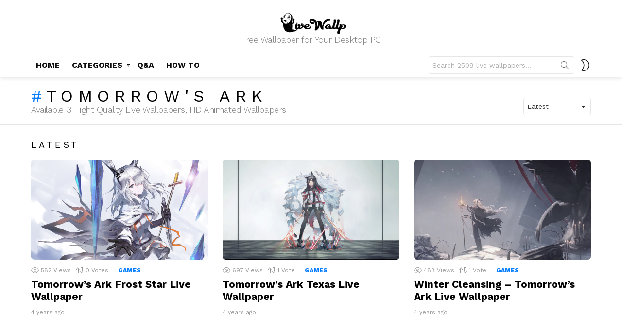

--- FILE ---
content_type: text/html; charset=UTF-8
request_url: https://livewallp.com/tag/tomorrows-ark/
body_size: 13683
content:
<!DOCTYPE html>
<!--[if IE 8]>
<html class="no-js g1-off-outside lt-ie10 lt-ie9" id="ie8" lang="en-US"><![endif]-->
<!--[if IE 9]>
<html class="no-js g1-off-outside lt-ie10" id="ie9" lang="en-US"><![endif]-->
<!--[if !IE]><!-->
<html class="no-js g1-off-outside" lang="en-US"><!--<![endif]-->
<head>

	<meta name="google-site-verification" content="F89HhuU-QttE-ZNaA3WlAuDuB_HqhH56Y1aexJ3I2q0" />
	<meta charset="UTF-8"/>
	<link rel="profile" href="https://gmpg.org/xfn/11" />
	<link rel="pingback" href=""/>
    <script src="https://ajax.googleapis.com/ajax/libs/jquery/2.1.1/jquery.min.js"></script>
	<meta name='robots' content='index, follow, max-image-preview:large, max-snippet:-1, max-video-preview:-1' />
<meta name="dlm-version" content="4.7.76">
<meta name="viewport" content="initial-scale=1.0, minimum-scale=1.0, height=device-height, width=device-width" />

	<!-- This site is optimized with the Yoast SEO plugin v22.5 - https://yoast.com/wordpress/plugins/seo/ -->
	<title>Tomorrow&#039;s Ark Archives - Live Wallpaper</title>
	<link rel="canonical" href="https://livewallp.com/tag/tomorrows-ark/" />
	<meta property="og:locale" content="en_US" />
	<meta property="og:type" content="article" />
	<meta property="og:title" content="Tomorrow&#039;s Ark Archives - Live Wallpaper" />
	<meta property="og:url" content="https://livewallp.com/tag/tomorrows-ark/" />
	<meta property="og:site_name" content="Live Wallpaper" />
	<meta name="twitter:card" content="summary_large_image" />
	<script type="application/ld+json" class="yoast-schema-graph">{"@context":"https://schema.org","@graph":[{"@type":"CollectionPage","@id":"https://livewallp.com/tag/tomorrows-ark/","url":"https://livewallp.com/tag/tomorrows-ark/","name":"Tomorrow&#039;s Ark Archives - Live Wallpaper","isPartOf":{"@id":"https://livewallp.com/#website"},"primaryImageOfPage":{"@id":"https://livewallp.com/tag/tomorrows-ark/#primaryimage"},"image":{"@id":"https://livewallp.com/tag/tomorrows-ark/#primaryimage"},"thumbnailUrl":"https://livewallp.com/wp-content/uploads/2022/05/Tomorrows-Ark-Frost-Star.png","breadcrumb":{"@id":"https://livewallp.com/tag/tomorrows-ark/#breadcrumb"},"inLanguage":"en-US"},{"@type":"ImageObject","inLanguage":"en-US","@id":"https://livewallp.com/tag/tomorrows-ark/#primaryimage","url":"https://livewallp.com/wp-content/uploads/2022/05/Tomorrows-Ark-Frost-Star.png","contentUrl":"https://livewallp.com/wp-content/uploads/2022/05/Tomorrows-Ark-Frost-Star.png","width":1920,"height":1080},{"@type":"BreadcrumbList","@id":"https://livewallp.com/tag/tomorrows-ark/#breadcrumb","itemListElement":[{"@type":"ListItem","position":1,"name":"Home","item":"https://livewallp.com/"},{"@type":"ListItem","position":2,"name":"Tomorrow&#039;s Ark"}]},{"@type":"WebSite","@id":"https://livewallp.com/#website","url":"https://livewallp.com/","name":"Live Wallpaper","description":"Free Wallpaper for Your Desktop PC","publisher":{"@id":"https://livewallp.com/#/schema/person/cd7e41edd9f6b252221afce0b48a50b7"},"potentialAction":[{"@type":"SearchAction","target":{"@type":"EntryPoint","urlTemplate":"https://livewallp.com/?s={search_term_string}"},"query-input":"required name=search_term_string"}],"inLanguage":"en-US"},{"@type":["Person","Organization"],"@id":"https://livewallp.com/#/schema/person/cd7e41edd9f6b252221afce0b48a50b7","name":"LiveWallp","image":{"@type":"ImageObject","inLanguage":"en-US","@id":"https://livewallp.com/#/schema/person/image/","url":"https://livewallp.com/wp-content/uploads/2021/01/logo-nho-web.png","contentUrl":"https://livewallp.com/wp-content/uploads/2021/01/logo-nho-web.png","width":512,"height":512,"caption":"LiveWallp"},"logo":{"@id":"https://livewallp.com/#/schema/person/image/"},"sameAs":["https://livewallp.com","tranminhtri322"]}]}</script>
	<!-- / Yoast SEO plugin. -->


<link rel='dns-prefetch' href='//fonts.googleapis.com' />
<link rel='preconnect' href='https://fonts.gstatic.com' />
<link rel="alternate" type="application/rss+xml" title="Live Wallpaper &raquo; Feed" href="https://livewallp.com/feed/" />
<link rel="alternate" type="application/rss+xml" title="Live Wallpaper &raquo; Comments Feed" href="https://livewallp.com/comments/feed/" />
<link rel="alternate" type="application/rss+xml" title="Live Wallpaper &raquo; Tomorrow&#039;s Ark Tag Feed" href="https://livewallp.com/tag/tomorrows-ark/feed/" />
<script type="text/javascript">
/* <![CDATA[ */
window._wpemojiSettings = {"baseUrl":"https:\/\/s.w.org\/images\/core\/emoji\/14.0.0\/72x72\/","ext":".png","svgUrl":"https:\/\/s.w.org\/images\/core\/emoji\/14.0.0\/svg\/","svgExt":".svg","source":{"concatemoji":"https:\/\/livewallp.com\/wp-includes\/js\/wp-emoji-release.min.js?ver=6.4.7"}};
/*! This file is auto-generated */
!function(i,n){var o,s,e;function c(e){try{var t={supportTests:e,timestamp:(new Date).valueOf()};sessionStorage.setItem(o,JSON.stringify(t))}catch(e){}}function p(e,t,n){e.clearRect(0,0,e.canvas.width,e.canvas.height),e.fillText(t,0,0);var t=new Uint32Array(e.getImageData(0,0,e.canvas.width,e.canvas.height).data),r=(e.clearRect(0,0,e.canvas.width,e.canvas.height),e.fillText(n,0,0),new Uint32Array(e.getImageData(0,0,e.canvas.width,e.canvas.height).data));return t.every(function(e,t){return e===r[t]})}function u(e,t,n){switch(t){case"flag":return n(e,"\ud83c\udff3\ufe0f\u200d\u26a7\ufe0f","\ud83c\udff3\ufe0f\u200b\u26a7\ufe0f")?!1:!n(e,"\ud83c\uddfa\ud83c\uddf3","\ud83c\uddfa\u200b\ud83c\uddf3")&&!n(e,"\ud83c\udff4\udb40\udc67\udb40\udc62\udb40\udc65\udb40\udc6e\udb40\udc67\udb40\udc7f","\ud83c\udff4\u200b\udb40\udc67\u200b\udb40\udc62\u200b\udb40\udc65\u200b\udb40\udc6e\u200b\udb40\udc67\u200b\udb40\udc7f");case"emoji":return!n(e,"\ud83e\udef1\ud83c\udffb\u200d\ud83e\udef2\ud83c\udfff","\ud83e\udef1\ud83c\udffb\u200b\ud83e\udef2\ud83c\udfff")}return!1}function f(e,t,n){var r="undefined"!=typeof WorkerGlobalScope&&self instanceof WorkerGlobalScope?new OffscreenCanvas(300,150):i.createElement("canvas"),a=r.getContext("2d",{willReadFrequently:!0}),o=(a.textBaseline="top",a.font="600 32px Arial",{});return e.forEach(function(e){o[e]=t(a,e,n)}),o}function t(e){var t=i.createElement("script");t.src=e,t.defer=!0,i.head.appendChild(t)}"undefined"!=typeof Promise&&(o="wpEmojiSettingsSupports",s=["flag","emoji"],n.supports={everything:!0,everythingExceptFlag:!0},e=new Promise(function(e){i.addEventListener("DOMContentLoaded",e,{once:!0})}),new Promise(function(t){var n=function(){try{var e=JSON.parse(sessionStorage.getItem(o));if("object"==typeof e&&"number"==typeof e.timestamp&&(new Date).valueOf()<e.timestamp+604800&&"object"==typeof e.supportTests)return e.supportTests}catch(e){}return null}();if(!n){if("undefined"!=typeof Worker&&"undefined"!=typeof OffscreenCanvas&&"undefined"!=typeof URL&&URL.createObjectURL&&"undefined"!=typeof Blob)try{var e="postMessage("+f.toString()+"("+[JSON.stringify(s),u.toString(),p.toString()].join(",")+"));",r=new Blob([e],{type:"text/javascript"}),a=new Worker(URL.createObjectURL(r),{name:"wpTestEmojiSupports"});return void(a.onmessage=function(e){c(n=e.data),a.terminate(),t(n)})}catch(e){}c(n=f(s,u,p))}t(n)}).then(function(e){for(var t in e)n.supports[t]=e[t],n.supports.everything=n.supports.everything&&n.supports[t],"flag"!==t&&(n.supports.everythingExceptFlag=n.supports.everythingExceptFlag&&n.supports[t]);n.supports.everythingExceptFlag=n.supports.everythingExceptFlag&&!n.supports.flag,n.DOMReady=!1,n.readyCallback=function(){n.DOMReady=!0}}).then(function(){return e}).then(function(){var e;n.supports.everything||(n.readyCallback(),(e=n.source||{}).concatemoji?t(e.concatemoji):e.wpemoji&&e.twemoji&&(t(e.twemoji),t(e.wpemoji)))}))}((window,document),window._wpemojiSettings);
/* ]]> */
</script>
<style id='wp-emoji-styles-inline-css' type='text/css'>

	img.wp-smiley, img.emoji {
		display: inline !important;
		border: none !important;
		box-shadow: none !important;
		height: 1em !important;
		width: 1em !important;
		margin: 0 0.07em !important;
		vertical-align: -0.1em !important;
		background: none !important;
		padding: 0 !important;
	}
</style>
<style id='classic-theme-styles-inline-css' type='text/css'>
/*! This file is auto-generated */
.wp-block-button__link{color:#fff;background-color:#32373c;border-radius:9999px;box-shadow:none;text-decoration:none;padding:calc(.667em + 2px) calc(1.333em + 2px);font-size:1.125em}.wp-block-file__button{background:#32373c;color:#fff;text-decoration:none}
</style>
<style id='global-styles-inline-css' type='text/css'>
body{--wp--preset--color--black: #000000;--wp--preset--color--cyan-bluish-gray: #abb8c3;--wp--preset--color--white: #ffffff;--wp--preset--color--pale-pink: #f78da7;--wp--preset--color--vivid-red: #cf2e2e;--wp--preset--color--luminous-vivid-orange: #ff6900;--wp--preset--color--luminous-vivid-amber: #fcb900;--wp--preset--color--light-green-cyan: #7bdcb5;--wp--preset--color--vivid-green-cyan: #00d084;--wp--preset--color--pale-cyan-blue: #8ed1fc;--wp--preset--color--vivid-cyan-blue: #0693e3;--wp--preset--color--vivid-purple: #9b51e0;--wp--preset--gradient--vivid-cyan-blue-to-vivid-purple: linear-gradient(135deg,rgba(6,147,227,1) 0%,rgb(155,81,224) 100%);--wp--preset--gradient--light-green-cyan-to-vivid-green-cyan: linear-gradient(135deg,rgb(122,220,180) 0%,rgb(0,208,130) 100%);--wp--preset--gradient--luminous-vivid-amber-to-luminous-vivid-orange: linear-gradient(135deg,rgba(252,185,0,1) 0%,rgba(255,105,0,1) 100%);--wp--preset--gradient--luminous-vivid-orange-to-vivid-red: linear-gradient(135deg,rgba(255,105,0,1) 0%,rgb(207,46,46) 100%);--wp--preset--gradient--very-light-gray-to-cyan-bluish-gray: linear-gradient(135deg,rgb(238,238,238) 0%,rgb(169,184,195) 100%);--wp--preset--gradient--cool-to-warm-spectrum: linear-gradient(135deg,rgb(74,234,220) 0%,rgb(151,120,209) 20%,rgb(207,42,186) 40%,rgb(238,44,130) 60%,rgb(251,105,98) 80%,rgb(254,248,76) 100%);--wp--preset--gradient--blush-light-purple: linear-gradient(135deg,rgb(255,206,236) 0%,rgb(152,150,240) 100%);--wp--preset--gradient--blush-bordeaux: linear-gradient(135deg,rgb(254,205,165) 0%,rgb(254,45,45) 50%,rgb(107,0,62) 100%);--wp--preset--gradient--luminous-dusk: linear-gradient(135deg,rgb(255,203,112) 0%,rgb(199,81,192) 50%,rgb(65,88,208) 100%);--wp--preset--gradient--pale-ocean: linear-gradient(135deg,rgb(255,245,203) 0%,rgb(182,227,212) 50%,rgb(51,167,181) 100%);--wp--preset--gradient--electric-grass: linear-gradient(135deg,rgb(202,248,128) 0%,rgb(113,206,126) 100%);--wp--preset--gradient--midnight: linear-gradient(135deg,rgb(2,3,129) 0%,rgb(40,116,252) 100%);--wp--preset--font-size--small: 13px;--wp--preset--font-size--medium: 20px;--wp--preset--font-size--large: 36px;--wp--preset--font-size--x-large: 42px;--wp--preset--spacing--20: 0.44rem;--wp--preset--spacing--30: 0.67rem;--wp--preset--spacing--40: 1rem;--wp--preset--spacing--50: 1.5rem;--wp--preset--spacing--60: 2.25rem;--wp--preset--spacing--70: 3.38rem;--wp--preset--spacing--80: 5.06rem;--wp--preset--shadow--natural: 6px 6px 9px rgba(0, 0, 0, 0.2);--wp--preset--shadow--deep: 12px 12px 50px rgba(0, 0, 0, 0.4);--wp--preset--shadow--sharp: 6px 6px 0px rgba(0, 0, 0, 0.2);--wp--preset--shadow--outlined: 6px 6px 0px -3px rgba(255, 255, 255, 1), 6px 6px rgba(0, 0, 0, 1);--wp--preset--shadow--crisp: 6px 6px 0px rgba(0, 0, 0, 1);}:where(.is-layout-flex){gap: 0.5em;}:where(.is-layout-grid){gap: 0.5em;}body .is-layout-flow > .alignleft{float: left;margin-inline-start: 0;margin-inline-end: 2em;}body .is-layout-flow > .alignright{float: right;margin-inline-start: 2em;margin-inline-end: 0;}body .is-layout-flow > .aligncenter{margin-left: auto !important;margin-right: auto !important;}body .is-layout-constrained > .alignleft{float: left;margin-inline-start: 0;margin-inline-end: 2em;}body .is-layout-constrained > .alignright{float: right;margin-inline-start: 2em;margin-inline-end: 0;}body .is-layout-constrained > .aligncenter{margin-left: auto !important;margin-right: auto !important;}body .is-layout-constrained > :where(:not(.alignleft):not(.alignright):not(.alignfull)){max-width: var(--wp--style--global--content-size);margin-left: auto !important;margin-right: auto !important;}body .is-layout-constrained > .alignwide{max-width: var(--wp--style--global--wide-size);}body .is-layout-flex{display: flex;}body .is-layout-flex{flex-wrap: wrap;align-items: center;}body .is-layout-flex > *{margin: 0;}body .is-layout-grid{display: grid;}body .is-layout-grid > *{margin: 0;}:where(.wp-block-columns.is-layout-flex){gap: 2em;}:where(.wp-block-columns.is-layout-grid){gap: 2em;}:where(.wp-block-post-template.is-layout-flex){gap: 1.25em;}:where(.wp-block-post-template.is-layout-grid){gap: 1.25em;}.has-black-color{color: var(--wp--preset--color--black) !important;}.has-cyan-bluish-gray-color{color: var(--wp--preset--color--cyan-bluish-gray) !important;}.has-white-color{color: var(--wp--preset--color--white) !important;}.has-pale-pink-color{color: var(--wp--preset--color--pale-pink) !important;}.has-vivid-red-color{color: var(--wp--preset--color--vivid-red) !important;}.has-luminous-vivid-orange-color{color: var(--wp--preset--color--luminous-vivid-orange) !important;}.has-luminous-vivid-amber-color{color: var(--wp--preset--color--luminous-vivid-amber) !important;}.has-light-green-cyan-color{color: var(--wp--preset--color--light-green-cyan) !important;}.has-vivid-green-cyan-color{color: var(--wp--preset--color--vivid-green-cyan) !important;}.has-pale-cyan-blue-color{color: var(--wp--preset--color--pale-cyan-blue) !important;}.has-vivid-cyan-blue-color{color: var(--wp--preset--color--vivid-cyan-blue) !important;}.has-vivid-purple-color{color: var(--wp--preset--color--vivid-purple) !important;}.has-black-background-color{background-color: var(--wp--preset--color--black) !important;}.has-cyan-bluish-gray-background-color{background-color: var(--wp--preset--color--cyan-bluish-gray) !important;}.has-white-background-color{background-color: var(--wp--preset--color--white) !important;}.has-pale-pink-background-color{background-color: var(--wp--preset--color--pale-pink) !important;}.has-vivid-red-background-color{background-color: var(--wp--preset--color--vivid-red) !important;}.has-luminous-vivid-orange-background-color{background-color: var(--wp--preset--color--luminous-vivid-orange) !important;}.has-luminous-vivid-amber-background-color{background-color: var(--wp--preset--color--luminous-vivid-amber) !important;}.has-light-green-cyan-background-color{background-color: var(--wp--preset--color--light-green-cyan) !important;}.has-vivid-green-cyan-background-color{background-color: var(--wp--preset--color--vivid-green-cyan) !important;}.has-pale-cyan-blue-background-color{background-color: var(--wp--preset--color--pale-cyan-blue) !important;}.has-vivid-cyan-blue-background-color{background-color: var(--wp--preset--color--vivid-cyan-blue) !important;}.has-vivid-purple-background-color{background-color: var(--wp--preset--color--vivid-purple) !important;}.has-black-border-color{border-color: var(--wp--preset--color--black) !important;}.has-cyan-bluish-gray-border-color{border-color: var(--wp--preset--color--cyan-bluish-gray) !important;}.has-white-border-color{border-color: var(--wp--preset--color--white) !important;}.has-pale-pink-border-color{border-color: var(--wp--preset--color--pale-pink) !important;}.has-vivid-red-border-color{border-color: var(--wp--preset--color--vivid-red) !important;}.has-luminous-vivid-orange-border-color{border-color: var(--wp--preset--color--luminous-vivid-orange) !important;}.has-luminous-vivid-amber-border-color{border-color: var(--wp--preset--color--luminous-vivid-amber) !important;}.has-light-green-cyan-border-color{border-color: var(--wp--preset--color--light-green-cyan) !important;}.has-vivid-green-cyan-border-color{border-color: var(--wp--preset--color--vivid-green-cyan) !important;}.has-pale-cyan-blue-border-color{border-color: var(--wp--preset--color--pale-cyan-blue) !important;}.has-vivid-cyan-blue-border-color{border-color: var(--wp--preset--color--vivid-cyan-blue) !important;}.has-vivid-purple-border-color{border-color: var(--wp--preset--color--vivid-purple) !important;}.has-vivid-cyan-blue-to-vivid-purple-gradient-background{background: var(--wp--preset--gradient--vivid-cyan-blue-to-vivid-purple) !important;}.has-light-green-cyan-to-vivid-green-cyan-gradient-background{background: var(--wp--preset--gradient--light-green-cyan-to-vivid-green-cyan) !important;}.has-luminous-vivid-amber-to-luminous-vivid-orange-gradient-background{background: var(--wp--preset--gradient--luminous-vivid-amber-to-luminous-vivid-orange) !important;}.has-luminous-vivid-orange-to-vivid-red-gradient-background{background: var(--wp--preset--gradient--luminous-vivid-orange-to-vivid-red) !important;}.has-very-light-gray-to-cyan-bluish-gray-gradient-background{background: var(--wp--preset--gradient--very-light-gray-to-cyan-bluish-gray) !important;}.has-cool-to-warm-spectrum-gradient-background{background: var(--wp--preset--gradient--cool-to-warm-spectrum) !important;}.has-blush-light-purple-gradient-background{background: var(--wp--preset--gradient--blush-light-purple) !important;}.has-blush-bordeaux-gradient-background{background: var(--wp--preset--gradient--blush-bordeaux) !important;}.has-luminous-dusk-gradient-background{background: var(--wp--preset--gradient--luminous-dusk) !important;}.has-pale-ocean-gradient-background{background: var(--wp--preset--gradient--pale-ocean) !important;}.has-electric-grass-gradient-background{background: var(--wp--preset--gradient--electric-grass) !important;}.has-midnight-gradient-background{background: var(--wp--preset--gradient--midnight) !important;}.has-small-font-size{font-size: var(--wp--preset--font-size--small) !important;}.has-medium-font-size{font-size: var(--wp--preset--font-size--medium) !important;}.has-large-font-size{font-size: var(--wp--preset--font-size--large) !important;}.has-x-large-font-size{font-size: var(--wp--preset--font-size--x-large) !important;}
.wp-block-navigation a:where(:not(.wp-element-button)){color: inherit;}
:where(.wp-block-post-template.is-layout-flex){gap: 1.25em;}:where(.wp-block-post-template.is-layout-grid){gap: 1.25em;}
:where(.wp-block-columns.is-layout-flex){gap: 2em;}:where(.wp-block-columns.is-layout-grid){gap: 2em;}
.wp-block-pullquote{font-size: 1.5em;line-height: 1.6;}
</style>
<link rel='stylesheet' id='jquery-magnific-popup-css' href='https://livewallp.com/wp-content/plugins/snax/assets/js/jquery.magnific-popup/magnific-popup.css?ver=6.4.7' type='text/css' media='all' />
<link rel='stylesheet' id='snax-css' href='https://livewallp.com/wp-content/plugins/snax/css/snax.min.css?ver=1.92' type='text/css' media='all' />
<link rel='stylesheet' id='wordpress-popular-posts-css-css' href='https://livewallp.com/wp-content/plugins/wordpress-popular-posts/assets/css/wpp.css?ver=6.3.4' type='text/css' media='all' />
<link rel='stylesheet' id='g1-main-css' href='https://livewallp.com/wp-content/themes/bimber/css/9.2.1/styles/app/all-light.min.css?ver=9.2.1' type='text/css' media='all' />
<link rel='stylesheet' id='bimber-google-fonts-css' href='//fonts.googleapis.com/css?family=Work+Sans%3A400%2C300%2C500%2C600%2C700%2C800%2C900&#038;subset=latin%2Clatin-ext&#038;display=swap&#038;ver=9.2.1' type='text/css' media='all' />
<link rel='stylesheet' id='bimber-dynamic-style-css' href='https://livewallp.com/wp-content/uploads/dynamic-style-1716045292.css' type='text/css' media='all' />
<link rel='stylesheet' id='bimber-style-css' href='https://livewallp.com/wp-content/themes/bimber-child-theme/style.css?ver=6.4.7' type='text/css' media='all' />
<link rel='stylesheet' id='bimber-snax-extra-css' href='https://livewallp.com/wp-content/themes/bimber/css/9.2.1/styles/app/snax-extra-light.min.css?ver=9.2.1' type='text/css' media='all' />
<link rel='stylesheet' id='bimber-dlm-css' href='https://livewallp.com/wp-content/themes/bimber/css/9.2.1/styles/app/dlm-light.min.css?ver=9.2.1' type='text/css' media='all' />
<link rel='stylesheet' id='bimber-mashshare-css' href='https://livewallp.com/wp-content/themes/bimber/css/9.2.1/styles/app/mashshare-light.min.css?ver=9.2.1' type='text/css' media='all' />
<script type="text/javascript" src="https://livewallp.com/wp-includes/js/jquery/jquery.min.js?ver=3.7.1" id="jquery-core-js"></script>
<script type="text/javascript" src="https://livewallp.com/wp-includes/js/jquery/jquery-migrate.min.js?ver=3.4.1" id="jquery-migrate-js"></script>
<script type="application/json" id="wpp-json">

{"sampling_active":0,"sampling_rate":100,"ajax_url":"https:\/\/livewallp.com\/wp-json\/wordpress-popular-posts\/v1\/popular-posts","api_url":"https:\/\/livewallp.com\/wp-json\/wordpress-popular-posts","ID":0,"token":"2252b12506","lang":0,"debug":0}

</script>
<script type="text/javascript" src="https://livewallp.com/wp-content/plugins/wordpress-popular-posts/assets/js/wpp.min.js?ver=6.3.4" id="wpp-js-js"></script>
<script type="text/javascript" src="https://livewallp.com/wp-content/themes/bimber/js/modernizr/modernizr-custom.min.js?ver=3.3.0" id="modernizr-js"></script>
<link rel="https://api.w.org/" href="https://livewallp.com/wp-json/" /><link rel="alternate" type="application/json" href="https://livewallp.com/wp-json/wp/v2/tags/266" /><link rel="EditURI" type="application/rsd+xml" title="RSD" href="https://livewallp.com/xmlrpc.php?rsd" />
<link rel="preload" href="https://livewallp.com/wp-content/plugins/snax/css/snaxicon/fonts/snaxicon.woff" as="font" type="font/woff" crossorigin="anonymous">            <style id="wpp-loading-animation-styles">@-webkit-keyframes bgslide{from{background-position-x:0}to{background-position-x:-200%}}@keyframes bgslide{from{background-position-x:0}to{background-position-x:-200%}}.wpp-widget-placeholder,.wpp-widget-block-placeholder,.wpp-shortcode-placeholder{margin:0 auto;width:60px;height:3px;background:#dd3737;background:linear-gradient(90deg,#dd3737 0%,#571313 10%,#dd3737 100%);background-size:200% auto;border-radius:3px;-webkit-animation:bgslide 1s infinite linear;animation:bgslide 1s infinite linear}</style>
            	<style>
	@font-face {
		font-family: "bimber";
					src:url("https://livewallp.com/wp-content/themes/bimber/css/9.2.1/bunchy/fonts/bimber.eot");
			src:url("https://livewallp.com/wp-content/themes/bimber/css/9.2.1/bunchy/fonts/bimber.eot?#iefix") format("embedded-opentype"),
			url("https://livewallp.com/wp-content/themes/bimber/css/9.2.1/bunchy/fonts/bimber.woff") format("woff"),
			url("https://livewallp.com/wp-content/themes/bimber/css/9.2.1/bunchy/fonts/bimber.ttf") format("truetype"),
			url("https://livewallp.com/wp-content/themes/bimber/css/9.2.1/bunchy/fonts/bimber.svg#bimber") format("svg");
						font-weight: normal;
		font-style: normal;
		font-display: block;
	}
	</style>
	<link rel="icon" href="https://livewallp.com/wp-content/uploads/2020/12/cropped-logo2-01-01-32x32.png" sizes="32x32" />
<link rel="icon" href="https://livewallp.com/wp-content/uploads/2020/12/cropped-logo2-01-01-192x192.png" sizes="192x192" />
<link rel="apple-touch-icon" href="https://livewallp.com/wp-content/uploads/2020/12/cropped-logo2-01-01-180x180.png" />
<meta name="msapplication-TileImage" content="https://livewallp.com/wp-content/uploads/2020/12/cropped-logo2-01-01-270x270.png" />
<meta name="g1:switch-skin-css" content="https://livewallp.com/wp-content/themes/bimber/css/9.2.1/styles/mode-dark.min.css" />	<script>if("undefined"!=typeof localStorage){var skinItemId=document.getElementsByName("g1:skin-item-id");skinItemId=skinItemId.length>0?skinItemId[0].getAttribute("content"):"g1_skin",window.g1SwitchSkin=function(e,t){if(e){var n=document.getElementById("g1-switch-skin-css");if(n){n.parentNode.removeChild(n),document.documentElement.classList.remove("g1-skinmode");try{localStorage.removeItem(skinItemId)}catch(e){}}else{t?document.write('<link id="g1-switch-skin-css" rel="stylesheet" type="text/css" media="all" href="'+document.getElementsByName("g1:switch-skin-css")[0].getAttribute("content")+'" />'):((n=document.createElement("link")).id="g1-switch-skin-css",n.href=document.getElementsByName("g1:switch-skin-css")[0].getAttribute("content"),n.rel="stylesheet",n.media="all",document.head.appendChild(n)),document.documentElement.classList.add("g1-skinmode");try{localStorage.setItem(skinItemId,e)}catch(e){}}}};try{var mode=localStorage.getItem(skinItemId);window.g1SwitchSkin(mode,!0)}catch(e){}}</script>
		<script>if("undefined"!=typeof localStorage){var nsfwItemId=document.getElementsByName("g1:nsfw-item-id");nsfwItemId=nsfwItemId.length>0?nsfwItemId[0].getAttribute("content"):"g1_nsfw_off",window.g1SwitchNSFW=function(e){e?(localStorage.setItem(nsfwItemId,1),document.documentElement.classList.add("g1-nsfw-off")):(localStorage.removeItem(nsfwItemId),document.documentElement.classList.remove("g1-nsfw-off"))};try{var nsfwmode=localStorage.getItem(nsfwItemId);window.g1SwitchNSFW(nsfwmode)}catch(e){}}</script>
		
<!-- Global site tag (gtag.js) - Google Analytics -->
<script async src="https://www.googletagmanager.com/gtag/js?id=G-Q5CEW89GZ7"></script>
<script>
  window.dataLayer = window.dataLayer || [];
  function gtag(){dataLayer.push(arguments);}
  gtag('js', new Date());

  gtag('config', 'G-Q5CEW89GZ7');
</script>

<script async src="https://pagead2.googlesyndication.com/pagead/js/adsbygoogle.js?client=ca-pub-5695469374307801"
     crossorigin="anonymous"></script>
</head>

<body class="archive tag tag-tomorrows-ark tag-266 wp-embed-responsive snax-hoverable g1-layout-stretched g1-hoverable g1-has-mobile-logo g1-sidebar-normal" itemscope="&quot;&quot;" itemtype="http://schema.org/WebPage" >

<div class="g1-body-inner">

	<div id="page">
		

		

					<div class="g1-row g1-row-layout-page g1-hb-row g1-hb-row-normal g1-hb-row-a g1-hb-row-1 g1-hb-boxed g1-hb-sticky-off g1-hb-shadow-off">
			<div class="g1-row-inner">
				<div class="g1-column g1-dropable">
											<div class="g1-bin-1 g1-bin-grow-off">
							<div class="g1-bin g1-bin-align-left">
															</div>
						</div>
											<div class="g1-bin-2 g1-bin-grow-on">
							<div class="g1-bin g1-bin-align-center">
															</div>
						</div>
											<div class="g1-bin-3 g1-bin-grow-off">
							<div class="g1-bin g1-bin-align-right">
															</div>
						</div>
									</div>
			</div>
			<div class="g1-row-background"></div>
		</div>
			<div class="g1-row g1-row-layout-page g1-hb-row g1-hb-row-normal g1-hb-row-b g1-hb-row-2 g1-hb-boxed g1-hb-sticky-off g1-hb-shadow-off">
			<div class="g1-row-inner">
				<div class="g1-column g1-dropable">
											<div class="g1-bin-1 g1-bin-grow-off">
							<div class="g1-bin g1-bin-align-left">
															</div>
						</div>
											<div class="g1-bin-2 g1-bin-grow-off">
							<div class="g1-bin g1-bin-align-center">
																	<div class="g1-id g1-id-desktop">
			<p class="g1-mega g1-mega-1st site-title">
	
			<a class="g1-logo-wrapper"
			   href="https://livewallp.com/" rel="home">
									<picture class="g1-logo g1-logo-default">
						<source media="(min-width: 1025px)" srcset="https://livewallp.com/wp-content/uploads/2021/07/logo-lon-den-01-01.png">
						<source media="(max-width: 1024px)" srcset="data:image/svg+xml,%3Csvg%20xmlns%3D%27http%3A%2F%2Fwww.w3.org%2F2000%2Fsvg%27%20viewBox%3D%270%200%20300%2050%27%2F%3E">
						<img
							src="https://livewallp.com/wp-content/uploads/2021/07/logo-lon-den-01-01.png"
							width="300"
							height="50"
							alt="Live Wallpaper" />
					</picture>

											<picture class="g1-logo g1-logo-inverted">
							<source id="g1-logo-inverted-source" media="(min-width: 1025px)" srcset="https://livewallp.comhttps://staging.bimber.bringthepixel.com/freebies/wp-content/uploads/sites/22/2018/12/demo-logo-inverted@2x.png 2x,https://livewallp.com/wp-content/uploads/2021/07/logo-lon-trang-01.png 1x" data-srcset="https://livewallp.com/wp-content/uploads/2021/07/logo-lon-trang-01.png">
							<source media="(max-width: 1024px)" srcset="data:image/svg+xml,%3Csvg%20xmlns%3D%27http%3A%2F%2Fwww.w3.org%2F2000%2Fsvg%27%20viewBox%3D%270%200%20300%2050%27%2F%3E">
							<img
								id="g1-logo-inverted-img"
								class=""
								src="https://livewallp.com/wp-content/uploads/2021/07/logo-lon-trang-01.png"
								data-src=""
								width="300"
								height="50"
								alt="" />
						</picture>
												</a>

			</p>
	
    
			<p class="g1-delta g1-delta-3rd site-description">Free Wallpaper for Your Desktop PC</p>
	</div>															</div>
						</div>
											<div class="g1-bin-3 g1-bin-grow-off">
							<div class="g1-bin g1-bin-align-right">
															</div>
						</div>
									</div>
			</div>
			<div class="g1-row-background"></div>
		</div>
				<div class="g1-sticky-top-wrapper g1-hb-row-3">
				<div class="g1-row g1-row-layout-page g1-hb-row g1-hb-row-normal g1-hb-row-c g1-hb-row-3 g1-hb-boxed g1-hb-sticky-on g1-hb-shadow-on">
			<div class="g1-row-inner">
				<div class="g1-column g1-dropable">
											<div class="g1-bin-1 g1-bin-grow-off">
							<div class="g1-bin g1-bin-align-left">
																	<!-- BEGIN .g1-primary-nav -->
<nav id="g1-primary-nav" class="g1-primary-nav"><ul id="g1-primary-nav-menu" class="g1-primary-nav-menu g1-menu-h"><li id="menu-item-513" class="menu-item menu-item-type-custom menu-item-object-custom menu-item-home menu-item-g1-standard menu-item-513"><a href="https://livewallp.com">HOME</a></li>
<li id="menu-item-15" class="menu-item menu-item-type-custom menu-item-object-custom menu-item-has-children menu-item-g1-standard menu-item-15"><a href="#">CATEGORIES</a>
<ul class="sub-menu">
	<li id="menu-item-64" class="menu-item menu-item-type-taxonomy menu-item-object-category menu-item-64"><a href="https://livewallp.com/category/games/">Games</a></li>
	<li id="menu-item-9" class="menu-item menu-item-type-taxonomy menu-item-object-category menu-item-9"><a href="https://livewallp.com/category/anime/">Anime</a></li>
	<li id="menu-item-7" class="menu-item menu-item-type-taxonomy menu-item-object-category menu-item-7"><a href="https://livewallp.com/category/abstract/">Abstract</a></li>
	<li id="menu-item-8" class="menu-item menu-item-type-taxonomy menu-item-object-category menu-item-8"><a href="https://livewallp.com/category/animal/">Animal</a></li>
	<li id="menu-item-10" class="menu-item menu-item-type-taxonomy menu-item-object-category menu-item-10"><a href="https://livewallp.com/category/fantasy/">Fantasy</a></li>
	<li id="menu-item-11" class="menu-item menu-item-type-taxonomy menu-item-object-category menu-item-11"><a href="https://livewallp.com/category/landscape/">Landscape</a></li>
	<li id="menu-item-12" class="menu-item menu-item-type-taxonomy menu-item-object-category menu-item-12"><a href="https://livewallp.com/category/movies/">Movies</a></li>
	<li id="menu-item-13" class="menu-item menu-item-type-taxonomy menu-item-object-category menu-item-13"><a href="https://livewallp.com/category/sci-fi/">Sci-Fi</a></li>
	<li id="menu-item-14" class="menu-item menu-item-type-taxonomy menu-item-object-category menu-item-14"><a href="https://livewallp.com/category/vehicles/">Vehicles</a></li>
</ul>
</li>
<li id="menu-item-841" class="menu-item menu-item-type-post_type menu-item-object-page menu-item-g1-standard menu-item-841"><a href="https://livewallp.com/sample-page/">Q&#038;A</a></li>
<li id="menu-item-851" class="menu-item menu-item-type-post_type menu-item-object-page menu-item-g1-standard menu-item-851"><a href="https://livewallp.com/how-to-add-animated-wallpaper-to-your-desktop-pc-2/">HOW TO</a></li>
</ul></nav><!-- END .g1-primary-nav -->
															</div>
						</div>
											<div class="g1-bin-2 g1-bin-grow-off">
							<div class="g1-bin g1-bin-align-center">
															</div>
						</div>
											<div class="g1-bin-3 g1-bin-grow-off">
							<div class="g1-bin g1-bin-align-right">
																	<div class="g1-hb-search-form  ">
	

<div role="search" class="search-form-wrapper">
	<form method="get"
	      class="g1-searchform-tpl-default g1-searchform-ajax search-form"
	      action="https://livewallp.com/">
		<label>
			<span class="screen-reader-text">Search for:</span>
			<input type="search" class="search-field"
			       placeholder="Search 2509 live wallpapers..."
			       value="" name="s"
			       title="Search for:" />
		</label>
		<button class="search-submit">Search</button>
	</form>

			<div class="g1-searches g1-searches-ajax"></div>
	</div>
</div>
																	<div class="g1-drop g1-drop-nojs g1-drop-with-anim g1-drop-before g1-drop-the-skin g1-drop-the-skin-light g1-drop-m g1-drop-icon">
	<button class="g1-button-none g1-drop-toggle">
		<span class="g1-drop-toggle-icon"></span><span class="g1-drop-toggle-text">Switch skin</span>
		<span class="g1-drop-toggle-arrow"></span>
	</button>
			<div class="g1-drop-content">
							<p class="g1-skinmode-desc">Switch to the dark mode that&#039;s kinder on your eyes at night time.</p>
				<p class="g1-skinmode-desc">Switch to the light mode that&#039;s kinder on your eyes at day time.</p>
					</div>
	</div>

															</div>
						</div>
									</div>
			</div>
			<div class="g1-row-background"></div>
		</div>
			</div>
				<div class="g1-row g1-row-layout-page g1-hb-row g1-hb-row-mobile g1-hb-row-a g1-hb-row-1 g1-hb-boxed g1-hb-sticky-off g1-hb-shadow-off">
			<div class="g1-row-inner">
				<div class="g1-column g1-dropable">
											<div class="g1-bin-1 g1-bin-grow-off">
							<div class="g1-bin g1-bin-align-left">
															</div>
						</div>
											<div class="g1-bin-2 g1-bin-grow-on">
							<div class="g1-bin g1-bin-align-center">
															</div>
						</div>
											<div class="g1-bin-3 g1-bin-grow-off">
							<div class="g1-bin g1-bin-align-right">
															</div>
						</div>
									</div>
			</div>
			<div class="g1-row-background"></div>
		</div>
			<div class="g1-row g1-row-layout-page g1-hb-row g1-hb-row-mobile g1-hb-row-b g1-hb-row-2 g1-hb-boxed g1-hb-sticky-off g1-hb-shadow-off">
			<div class="g1-row-inner">
				<div class="g1-column g1-dropable">
											<div class="g1-bin-1 g1-bin-grow-on">
							<div class="g1-bin g1-bin-align-left">
																	<div class="g1-id g1-id-mobile">
			<p class="g1-mega g1-mega-1st site-title">
	
		<a class="g1-logo-wrapper"
		   href="https://livewallp.com/" rel="home">
							<picture class="g1-logo g1-logo-default">
					<source media="(max-width: 1024px)" srcset="https://livewallp.com/wp-content/uploads/2021/07/logo-mobie-den-01.png 2x,https://livewallp.com/wp-content/uploads/2021/07/logo-mobie-den-01.png 1x">
					<source media="(min-width: 1025px)" srcset="data:image/svg+xml,%3Csvg%20xmlns%3D%27http%3A%2F%2Fwww.w3.org%2F2000%2Fsvg%27%20viewBox%3D%270%200%20120%2035%27%2F%3E">
					<img
						src="https://livewallp.com/wp-content/uploads/2021/07/logo-mobie-den-01.png"
						width="120"
						height="35"
						alt="Live Wallpaper" />
				</picture>

									<picture class="g1-logo g1-logo-inverted">
						<source id="g1-logo-mobile-inverted-source" media="(max-width: 1024px)" srcset="https://livewallp.com/wp-content/uploads/2021/07/logo-mobie-trang-01-01.png" data-srcset="https://livewallp.com/wp-content/uploads/2021/07/logo-mobie-trang-01-01.png">
						<source media="(min-width: 1025px)" srcset="data:image/svg+xml,%3Csvg%20xmlns%3D%27http%3A%2F%2Fwww.w3.org%2F2000%2Fsvg%27%20viewBox%3D%270%200%20120%2035%27%2F%3E">
						<img
							id="g1-logo-mobile-inverted-img"
							class=""
							src="https://livewallp.com/wp-content/uploads/2021/07/logo-mobie-trang-01-01.png"
							data-src=""
							width="120"
							height="35"
							alt="" />
					</picture>
									</a>

			</p>
	
    
			<p class="g1-delta g1-delta-3rd site-description">Free Wallpaper for Your Desktop PC</p>
	</div>															</div>
						</div>
											<div class="g1-bin-2 g1-bin-grow-off">
							<div class="g1-bin g1-bin-align-center">
															</div>
						</div>
											<div class="g1-bin-3 g1-bin-grow-off">
							<div class="g1-bin g1-bin-align-right">
																		<div class="g1-drop g1-drop-with-anim g1-drop-before g1-drop-the-search  g1-drop-m g1-drop-icon ">
		<a class="g1-drop-toggle" href="https://livewallp.com/?s=">
			<span class="g1-drop-toggle-icon"></span><span class="g1-drop-toggle-text">Search</span>
			<span class="g1-drop-toggle-arrow"></span>
		</a>
		<div class="g1-drop-content">
			

<div role="search" class="search-form-wrapper">
	<form method="get"
	      class="g1-searchform-tpl-default g1-searchform-ajax search-form"
	      action="https://livewallp.com/">
		<label>
			<span class="screen-reader-text">Search for:</span>
			<input type="search" class="search-field"
			       placeholder="Search 2509 live wallpapers..."
			       value="" name="s"
			       title="Search for:" />
		</label>
		<button class="search-submit">Search</button>
	</form>

			<div class="g1-searches g1-searches-ajax"></div>
	</div>
		</div>
	</div>
																		<a class="g1-hamburger g1-hamburger-show g1-hamburger-s  " href="#">
		<span class="g1-hamburger-icon"></span>
			<span class="g1-hamburger-label
			g1-hamburger-label-hidden			">Menu</span>
	</a>
															</div>
						</div>
									</div>
			</div>
			<div class="g1-row-background"></div>
		</div>
				<div class="g1-sticky-top-wrapper g1-hb-row-3">
				<div class="g1-row g1-row-layout-page g1-hb-row g1-hb-row-mobile g1-hb-row-c g1-hb-row-3 g1-hb-boxed g1-hb-sticky-on g1-hb-shadow-off">
			<div class="g1-row-inner">
				<div class="g1-column g1-dropable">
											<div class="g1-bin-1 g1-bin-grow-off">
							<div class="g1-bin g1-bin-align-left">
															</div>
						</div>
											<div class="g1-bin-2 g1-bin-grow-off">
							<div class="g1-bin g1-bin-align-center">
															</div>
						</div>
											<div class="g1-bin-3 g1-bin-grow-off">
							<div class="g1-bin g1-bin-align-right">
															</div>
						</div>
									</div>
			</div>
			<div class="g1-row-background"></div>
		</div>
			</div>
	
		
		



		

	<div id="primary" class="g1-primary-max">
		<div id="content" role="main">

			
<header class="page-header page-header-01 archive-header archive-header-modifiable g1-row g1-row-layout-page">
	<div class="g1-row-inner">
		<div class="g1-column">
			
			<div class="g1-archive-header-text">
				<h1 class="g1-alpha g1-alpha-2nd page-title archive-title">Tomorrow&#039;s Ark</h1>				<h2 class="g1-delta g1-delta-3rd page-subtitle archive-subtitle"><p>Available 3 Hight Quality Live Wallpapers, HD Animated Wallpapers</p> </h2>
									</div>


				<div class="g1-archive-filter">
		<select id="g1-archive-filter-select">
							<option data-g1-archive-filter-url='/tag/tomorrows-ark/?order=newest' value="newest"  selected='selected'>Latest</option>
							<option data-g1-archive-filter-url='/tag/tomorrows-ark/?order=oldest' value="oldest" >Oldest</option>
							<option data-g1-archive-filter-url='/tag/tomorrows-ark/?order=most_commented' value="most_commented" >Most Discussed</option>
							<option data-g1-archive-filter-url='/tag/tomorrows-ark/?order=most_views' value="most_views" >Most Viewed</option>
							<option data-g1-archive-filter-url='/tag/tomorrows-ark/?order=most_upvotes' value="most_upvotes" >Most Upvoted</option>
					</select>
	</div>
				</div>
	</div>
	<div class="g1-row-background">
	</div>
</header>

			

	<div class="page-body archive-body g1-row g1-row-layout-page g1-row-padding-m">
		<div class="g1-row-inner">
			<div id="primary" class="g1-column">
				
				<h2 class="g1-delta g1-delta-2nd g1-collection-title"><span>Latest</span></h2>				
				<div class="g1-collection g1-collection-columns-3">
					<div class="g1-collection-viewport">
						<ul class="g1-collection-items">
															
								<li class="g1-collection-item g1-collection-item-1of3">
									
<article class="entry-tpl-grid entry-tpl-grid-m post-7354 post type-post status-publish format-standard has-post-thumbnail category-games tag-anime tag-arknights-live tag-arknights-live2d tag-desktop-wallpaper tag-frost-nova tag-frost-star tag-frostnova-arknights-wallpaper tag-gaming tag-tomorrow-arknights tag-tomorrows-ark-frost-star tag-tomorrows-ark-wallpaper tag-tomorrows-ark tag-wallpaper-engine">
	<div class="entry-featured-media " ><a title="Tomorrow&#8217;s Ark Frost Star Live Wallpaper" class="g1-frame" href="https://livewallp.com/tomorrows-ark-frost-star-live-wallpaper/"><div class="g1-frame-inner"><img width="364" height="205" src="https://livewallp.com/wp-content/uploads/2022/05/Tomorrows-Ark-Frost-Star-364x205.png" class="attachment-bimber-grid-standard size-bimber-grid-standard wp-post-image" alt="" decoding="async" fetchpriority="high" srcset="https://livewallp.com/wp-content/uploads/2022/05/Tomorrows-Ark-Frost-Star-364x205.png 364w, https://livewallp.com/wp-content/uploads/2022/05/Tomorrows-Ark-Frost-Star-640x360.png 640w, https://livewallp.com/wp-content/uploads/2022/05/Tomorrows-Ark-Frost-Star-265x149.png 265w, https://livewallp.com/wp-content/uploads/2022/05/Tomorrows-Ark-Frost-Star-531x299.png 531w, https://livewallp.com/wp-content/uploads/2022/05/Tomorrows-Ark-Frost-Star.png 1920w" sizes="(max-width: 364px) 100vw, 364px" /><span class="g1-frame-icon g1-frame-icon-"></span></div></a></div>
		
	<div class="entry-body">
		<header class="entry-header">
			<div class="entry-before-title">
				<p class="entry-meta entry-stats g1-meta g1-meta g1-current-background"><span class="entry-views "><strong>582</strong><span> Views</span></span><span class="entry-votes "><strong>0</strong><span> Votes</span></span></p>
				<span class="entry-categories "><span class="entry-categories-inner"><span class="entry-categories-label">in</span> <a href="https://livewallp.com/category/games/" class="entry-category entry-category-item-25">Games</a></span></span>				<span class="entry-category"></span>
			</div>

			<h3 class="g1-gamma g1-gamma-1st entry-title"><a href="https://livewallp.com/tomorrows-ark-frost-star-live-wallpaper/" rel="bookmark">Tomorrow&#8217;s Ark Frost Star Live Wallpaper</a></h3>
					</header>

		
					<footer>
				<p class="g1-meta entry-meta entry-byline ">
					
					<time class="entry-date" datetime="2022-05-27T17:29:55+00:00">May 27, 2022, 5:29 pm</time>				</p>
			</footer>
		
			</div>
</article>
								</li>

																
																
															
								<li class="g1-collection-item g1-collection-item-1of3">
									
<article class="entry-tpl-grid entry-tpl-grid-m post-7292 post type-post status-publish format-standard has-post-thumbnail category-games tag-arknights-animated tag-arknights-exusiai tag-arknights-speed tag-desktop-wallpaper tag-engine-anime tag-exusiai tag-gaming tag-lappland tag-lappland-arknights-hd tag-surtr tag-texas-arknights-wallpaper-engine tag-tomorrows-ark-texas tag-tomorrows-ark-wallpaper tag-tomorrows-ark">
	<div class="entry-featured-media " ><a title="Tomorrow&#8217;s Ark Texas Live Wallpaper" class="g1-frame" href="https://livewallp.com/tomorrows-ark-texas-live-wallpaper/"><div class="g1-frame-inner"><img width="364" height="205" src="https://livewallp.com/wp-content/uploads/2022/05/Tomorrows-Ark-Texas-364x205.png" class="attachment-bimber-grid-standard size-bimber-grid-standard wp-post-image" alt="" decoding="async" srcset="https://livewallp.com/wp-content/uploads/2022/05/Tomorrows-Ark-Texas-364x205.png 364w, https://livewallp.com/wp-content/uploads/2022/05/Tomorrows-Ark-Texas-640x360.png 640w, https://livewallp.com/wp-content/uploads/2022/05/Tomorrows-Ark-Texas-265x149.png 265w, https://livewallp.com/wp-content/uploads/2022/05/Tomorrows-Ark-Texas-531x299.png 531w, https://livewallp.com/wp-content/uploads/2022/05/Tomorrows-Ark-Texas.png 1920w" sizes="(max-width: 364px) 100vw, 364px" /><span class="g1-frame-icon g1-frame-icon-"></span></div></a></div>
		
	<div class="entry-body">
		<header class="entry-header">
			<div class="entry-before-title">
				<p class="entry-meta entry-stats g1-meta g1-meta g1-current-background"><span class="entry-views "><strong>697</strong><span> Views</span></span><span class="entry-votes "><strong>1</strong><span> Vote</span></span></p>
				<span class="entry-categories "><span class="entry-categories-inner"><span class="entry-categories-label">in</span> <a href="https://livewallp.com/category/games/" class="entry-category entry-category-item-25">Games</a></span></span>				<span class="entry-category"></span>
			</div>

			<h3 class="g1-gamma g1-gamma-1st entry-title"><a href="https://livewallp.com/tomorrows-ark-texas-live-wallpaper/" rel="bookmark">Tomorrow&#8217;s Ark Texas Live Wallpaper</a></h3>
					</header>

		
					<footer>
				<p class="g1-meta entry-meta entry-byline ">
					
					<time class="entry-date" datetime="2022-05-26T15:18:23+00:00">May 26, 2022, 3:18 pm</time>				</p>
			</footer>
		
			</div>
</article>
								</li>

																
																
															
								<li class="g1-collection-item g1-collection-item-1of3">
									
<article class="entry-tpl-grid entry-tpl-grid-m post-6679 post type-post status-publish format-standard has-post-thumbnail category-games tag-ark-survival tag-arknights tag-arknights-live tag-arknights-live2d tag-arknights-wallpaper-engine tag-art tag-gaming tag-genshin-impact tag-tomorrows-ark-wallpaper tag-tomorrows-ark tag-winter-cleansing tag-winter-cleansing-tomorrows-ark">
	<div class="entry-featured-media " ><a title="Winter Cleansing &#8211; Tomorrow&#8217;s Ark Live Wallpaper" class="g1-frame" href="https://livewallp.com/winter-cleansing-tomorrows-ark-live-wallpaper/"><div class="g1-frame-inner"><img width="364" height="205" src="https://livewallp.com/wp-content/uploads/2022/05/Winter-Cleansing-Tomorrows-Ark-364x205.png" class="attachment-bimber-grid-standard size-bimber-grid-standard wp-post-image" alt="" decoding="async" srcset="https://livewallp.com/wp-content/uploads/2022/05/Winter-Cleansing-Tomorrows-Ark-364x205.png 364w, https://livewallp.com/wp-content/uploads/2022/05/Winter-Cleansing-Tomorrows-Ark-640x360.png 640w, https://livewallp.com/wp-content/uploads/2022/05/Winter-Cleansing-Tomorrows-Ark.png 1920w" sizes="(max-width: 364px) 100vw, 364px" /><span class="g1-frame-icon g1-frame-icon-"></span></div></a></div>
		
	<div class="entry-body">
		<header class="entry-header">
			<div class="entry-before-title">
				<p class="entry-meta entry-stats g1-meta g1-meta g1-current-background"><span class="entry-views "><strong>488</strong><span> Views</span></span><span class="entry-votes "><strong>1</strong><span> Vote</span></span></p>
				<span class="entry-categories "><span class="entry-categories-inner"><span class="entry-categories-label">in</span> <a href="https://livewallp.com/category/games/" class="entry-category entry-category-item-25">Games</a></span></span>				<span class="entry-category"></span>
			</div>

			<h3 class="g1-gamma g1-gamma-1st entry-title"><a href="https://livewallp.com/winter-cleansing-tomorrows-ark-live-wallpaper/" rel="bookmark">Winter Cleansing &#8211; Tomorrow&#8217;s Ark Live Wallpaper</a></h3>
					</header>

		
					<footer>
				<p class="g1-meta entry-meta entry-byline ">
					
					<time class="entry-date" datetime="2022-05-17T14:36:32+00:00">May 17, 2022, 2:36 pm</time>				</p>
			</footer>
		
			</div>
</article>
								</li>

																
																
													</ul>
					</div>

					
				</div><!-- .g1-collection -->
			    <div class="ads-content-area">
			    <div class="contains-style">
			    <script async src="https://pagead2.googlesyndication.com/pagead/js/adsbygoogle.js?client=ca-pub-5695469374307801"
			         crossorigin="anonymous"></script>
			    <!-- full width -->
			    <ins class="adsbygoogle"
			         style="display:block"
			         data-ad-client="ca-pub-5695469374307801"
			         data-ad-slot="8924075580"
			         data-ad-format="auto"
			         data-full-width-responsive="true"></ins>
			    <script>
			         (adsbygoogle = window.adsbygoogle || []).push({});
			    </script>
			    </div>
			    </div>
			</div><!-- .g1-column -->

		</div>
		<div class="g1-row-background"></div>
	</div><!-- .page-body -->

		</div><!-- #content -->
	</div><!-- #primary -->



		<div class="g1-footer g1-row g1-row-layout-page">
			<div class="g1-row-inner">
				<div class="g1-column">

					<p class="g1-footer-text">© Pictures are for personal and non commercial use. CONTACT INFORMATION IF COPYRIGHT ISSUES - MAIL : <a href="/cdn-cgi/l/email-protection" class="__cf_email__" data-cfemail="fb8f899a95969295938f8992c8c9c9bb9c969a9297d5989496">[email&#160;protected]</a></p>

					
					
					
				</div><!-- .g1-column -->
			</div>
			<div class="g1-row-background">
			</div>
		</div><!-- .g1-row -->

					<a href="#page" class="g1-back-to-top">Back to Top</a>
						</div><!-- #page -->

<div class="g1-canvas-overlay">
</div>

</div><!-- .g1-body-inner -->

<div id="g1-breakpoint-desktop">
</div>

<div class="g1-canvas g1-canvas-global g1-canvas-no-js">
	<div class="g1-canvas-inner">
		<div class="g1-canvas-content">
			<a class="g1-canvas-toggle" href="#">Close</a>

			

<div role="search" class="search-form-wrapper">
	<form method="get"
	      class="g1-searchform-tpl-default search-form"
	      action="https://livewallp.com/">
		<label>
			<span class="screen-reader-text">Search for:</span>
			<input type="search" class="search-field"
			       placeholder="Search 2509 live wallpapers..."
			       value="" name="s"
			       title="Search for:" />
		</label>
		<button class="search-submit">Search</button>
	</form>

	</div>
	<!-- BEGIN .g1-primary-nav -->
	<nav id="g1-canvas-primary-nav" class="g1-primary-nav"><ul id="g1-canvas-primary-nav-menu" class="g1-primary-nav-menu g1-menu-v"><li class="menu-item menu-item-type-custom menu-item-object-custom menu-item-home menu-item-513"><a href="https://livewallp.com">HOME</a></li>
<li class="menu-item menu-item-type-custom menu-item-object-custom menu-item-has-children menu-item-15"><a href="#">CATEGORIES</a>
<ul class="sub-menu">
	<li class="menu-item menu-item-type-taxonomy menu-item-object-category menu-item-64"><a href="https://livewallp.com/category/games/">Games</a></li>
	<li class="menu-item menu-item-type-taxonomy menu-item-object-category menu-item-9"><a href="https://livewallp.com/category/anime/">Anime</a></li>
	<li class="menu-item menu-item-type-taxonomy menu-item-object-category menu-item-7"><a href="https://livewallp.com/category/abstract/">Abstract</a></li>
	<li class="menu-item menu-item-type-taxonomy menu-item-object-category menu-item-8"><a href="https://livewallp.com/category/animal/">Animal</a></li>
	<li class="menu-item menu-item-type-taxonomy menu-item-object-category menu-item-10"><a href="https://livewallp.com/category/fantasy/">Fantasy</a></li>
	<li class="menu-item menu-item-type-taxonomy menu-item-object-category menu-item-11"><a href="https://livewallp.com/category/landscape/">Landscape</a></li>
	<li class="menu-item menu-item-type-taxonomy menu-item-object-category menu-item-12"><a href="https://livewallp.com/category/movies/">Movies</a></li>
	<li class="menu-item menu-item-type-taxonomy menu-item-object-category menu-item-13"><a href="https://livewallp.com/category/sci-fi/">Sci-Fi</a></li>
	<li class="menu-item menu-item-type-taxonomy menu-item-object-category menu-item-14"><a href="https://livewallp.com/category/vehicles/">Vehicles</a></li>
</ul>
</li>
<li class="menu-item menu-item-type-post_type menu-item-object-page menu-item-841"><a href="https://livewallp.com/sample-page/">Q&#038;A</a></li>
<li class="menu-item menu-item-type-post_type menu-item-object-page menu-item-851"><a href="https://livewallp.com/how-to-add-animated-wallpaper-to-your-desktop-pc-2/">HOW TO</a></li>
</ul></nav>		<!-- END .g1-primary-nav -->
						<a class="g1-button g1-button-m g1-button-solid snax-button snax-button-create"
		href="">Add post</a>
				</div>
							<div class="g1-canvas-background">
			</div>
			</div>
</div>
	<div id="snax-popup-content" class="snax white-popup mfp-hide">
		
<div class="snax-login-tab snax-tab-active">

	<h2 class="g1-alpha">Log In</h2>

	
	
	
	
		
		<h4 class="snax-form-legend snax-form-legend-sign-in">Sign In</h4>

		<div class="snax-login-form">
			<form name="loginform-in-popup" id="loginform-in-popup" action="https://livewallp.com/wp-login.php?itsec-hb-token=triminh2k2" method="post"><div class="snax-validation-error snax-login-error-message"></div><p class="login-username">
				<label for="user_login">Username or Email Address</label>
				<input type="text" name="log" id="user_login" autocomplete="username" class="input" value="" size="20" />
			</p><p class="login-password">
				<label for="user_pass">Password</label>
				<input type="password" name="pwd" id="user_pass" autocomplete="current-password" spellcheck="false" class="input" value="" size="20" />
			</p><div id="snax-login-recaptcha"></div><p class="login-remember"><label><input name="rememberme" type="checkbox" id="rememberme" value="forever" /> Remember Me</label></p><p class="login-submit">
				<input type="submit" name="wp-submit" id="wp-submit" class="button button-primary" value="Log In" />
				<input type="hidden" name="redirect_to" value="https://livewallp.com/tag/tomorrows-ark/" />
			</p></form>		</div>

		<a class="snax-link-forgot-pass" href="https://livewallp.com/?snax_login_popup=forgot_password">Forgot password?</a>

		
	
	
</div>

<div class="snax-forgot-pass-tab snax-tab-inactive">

	<h2 class="g1-alpha g1-alpha-2nd">Forgot password?</h2>

	<p>
		Enter your account data and we will send you a link to reset your password.	</p>

	
	<div class="snax-forgot-pass-form">
		<form name="lostpasswordform" id="lostpasswordform" action="https://livewallp.com/wp-login.php?action=lostpassword&#038;itsec-hb-token=triminh2k2" method="post">
			<div class="snax-validation-error snax-forgot-pass-error-message"></div>
			<div class="snax-validation-error snax-forgot-pass-success-message"></div>
			<p class="forgot-username">
				<label for="user_login">Username or Email Address</label>
				<input type="text" name="user_login" id="forgot-user_login" class="input" value="" size="20" placeholder="Username or Email Address" />
			</p>
			
			<input type="hidden" name="redirect_to" value="https://livewallp.com/tag/tomorrows-ark/" />
			<p class="forgot-submit">
				<input type="submit" name="wp-submit" id="forgot-wp-submit" class="button button-primary button-large" value="Reset Password" />
			</p>

			<a href="#" class="snax-back-to-login-tab">Back to Login</a>
		</form>
	</div>

	
</div>

<div class="snax-reset-tab snax-tab-inactive">

	<div class="snax-reset-pass-form">
		<h2>Your password reset link appears to be invalid or expired.</h2>
	</div>


</div>

<div class="snax-gdpr-tab snax-tab-inactive">

	<h2 class="g1-alpha">Log in</h2>

	<h3 class="g1-delta">Privacy Policy</h3>

	<p>	To use social login you have to agree with the storage and handling of your data by this website. %privacy_policy%</p>

	<a class="g1-button g1-button-l g1-button-wide g1-button-solid snax-login-gdpr-accept" href="#">Accept</a>

</div>
	</div>
	<div class="snax snax-notifications snax-notifications-off">
	<div class="snax-notification">
		<button class="snax-notification-close">Close</button>
		<p class="snax-notification-text"></p>
	</div>
</div><div id="snax-popup-add-to-collection" class="snax white-popup mfp-hide">
	<h2>Add to Collection</h2>

	<div class="snax-add-to-collection"><!--  .snax-add-to-collection-loading -->
		<form class="snax-form-collection-search">
			<label>
				Add new or search				<input name="snax-collection-search" type="search" placeholder="Add new&hellip;" autocomplete="off" />
			</label>
			<input name="snax-collection-save" type="submit" value="Save" disabled="disabled" />
		</form>
		<div class="snax-collections snax-collections-tpl-listxs">
			<ul class="snax-collections-items">
				<li class="snax-collections-item">
					<div class="snax-collection snax-collection-tpl-listxs snax-collection-public">
						<p class="snax-collection-title"><a>Public collection title</a></p>
					</div>
				</li>

				<li class="snax-collections-item">
					<div class="snax-collection snax-collection-tpl-listxs snax-collection-private">
						<p class="snax-collection-title"><a>Private collection title</a></p>
					</div>
				</li>
			</ul>
		</div>
		<div class="snax-collections-leading">
			<div class="snax-collections-leading-icon"></div>
			<h3 class="snax-collections-leading-title">No Collections</h3>
			<p>Here you&#039;ll find all collections you&#039;ve created before.</p>
		</div>
	</div>
</div>
<script data-cfasync="false" src="/cdn-cgi/scripts/5c5dd728/cloudflare-static/email-decode.min.js"></script><script type="text/javascript" id="snax-collections-js-extra">
/* <![CDATA[ */
var snax_collections_js_config = {"ajax_url":"https:\/\/livewallp.com\/wp-admin\/admin-ajax.php","home_url":"https:\/\/livewallp.com","user_id":"0","post_id":"0","nonce":"ac6620f431","history":"off","i18n":{"are_you_sure_remove":"Entire collection with all items will be removed. Proceed?","are_you_sure_clear_all":"All collection items will be removed. Proceed?","removed":"Collection has been successfully removed","removing_items":"Removing collection items..."}};
/* ]]> */
</script>
<script type="text/javascript" src="https://livewallp.com/wp-content/plugins/snax/assets/js/collections.min.js?ver=1.92" id="snax-collections-js"></script>
<script type="text/javascript" src="https://livewallp.com/wp-content/plugins/snax/assets/js/jquery.magnific-popup/jquery.magnific-popup.min.js?ver=1.1.0" id="jquery-magnific-popup-js"></script>
<script type="text/javascript" src="https://livewallp.com/wp-content/plugins/snax/assets/js/jquery.timeago/jquery.timeago.js?ver=1.5.2" id="jquery-timeago-js"></script>
<script type="text/javascript" src="https://livewallp.com/wp-content/plugins/snax/assets/js/jquery.timeago/locales/jquery.timeago.en.js" id="jquery-timeago-en-js"></script>
<script type="text/javascript" id="snax-front-js-extra">
/* <![CDATA[ */
var snax_front_config = {"ajax_url":"https:\/\/livewallp.com\/wp-admin\/admin-ajax.php","site_url":"https:\/\/livewallp.com","autosave_interval":"3600","use_login_recaptcha":"","recaptcha_api_url":"https:\/\/www.google.com\/recaptcha\/api.js","recaptcha_version":"20","recaptcha_site_key":"","enable_login_popup":"1","login_url":"https:\/\/livewallp.com\/wp-login.php?itsec-hb-token=triminh2k2&snax_login_popup=on","login_popup_url_var":"snax_login_popup","logged_in":"","login_success_var":"snax_login_success","delete_status_var":"snax_delete_status","item_comments_js_enabled":"1","i18n":{"are_you_sure":"Are you sure?","recaptcha_invalid":"<strong>ERROR<\/strong>: The reCAPTCHA you entered is incorrect.","passwords_dont_match":"Passwords don't match.","link_invalid":"Your password reset link appears to be invalid or expired.","password_set":"New password has been set","duplicate_comment":"Duplicate comment detected; it looks as though you&#8217;ve already said that!","comment_fail":"Comment Submission Failure","see_all_replies":"See all replies","user_is_logging":"Please wait. You are logging in&hellip;","points_singular_tpl":"<strong>%d<\/strong> Point","points_plural_tpl":"<strong>%d<\/strong> Points","points_singular_short_tpl":"<strong>%s<\/strong> Point","points_plural_short_tpl":"<strong>%s<\/strong> Points","popup_close_label":"Close (Esc)"}};
/* ]]> */
</script>
<script type="text/javascript" src="https://livewallp.com/wp-content/plugins/snax/assets/js/front.js?ver=1.92" id="snax-front-js"></script>
<script type="text/javascript" src="https://livewallp.com/wp-content/themes/bimber/js/stickyfill/stickyfill.min.js?ver=2.0.3" id="stickyfill-js"></script>
<script type="text/javascript" src="https://livewallp.com/wp-content/themes/bimber/js/jquery.placeholder/placeholders.jquery.min.js?ver=4.0.1" id="jquery-placeholder-js"></script>
<script type="text/javascript" src="https://livewallp.com/wp-content/themes/bimber/js/matchmedia/matchmedia.js" id="match-media-js"></script>
<script type="text/javascript" src="https://livewallp.com/wp-content/themes/bimber/js/matchmedia/matchmedia.addlistener.js" id="match-media-add-listener-js"></script>
<script type="text/javascript" src="https://livewallp.com/wp-content/themes/bimber/js/picturefill/picturefill.min.js?ver=2.3.1" id="picturefill-js"></script>
<script type="text/javascript" src="https://livewallp.com/wp-content/themes/bimber/js/jquery.waypoints/jquery.waypoints.min.js?ver=4.0.0" id="jquery-waypoints-js"></script>
<script type="text/javascript" src="https://livewallp.com/wp-content/themes/bimber/js/enquire/enquire.min.js?ver=2.1.2" id="enquire-js"></script>
<script type="text/javascript" id="bimber-global-js-extra">
/* <![CDATA[ */
var bimber_front_config = {"debug_mode":"","ajax_url":"https:\/\/livewallp.com\/wp-admin\/admin-ajax.php","timeago":"on","sharebar":"off","i18n":{"menu":{"go_to":"Go to"},"newsletter":{"subscribe_mail_subject_tpl":"Check out this great article: %subject%"},"bp_profile_nav":{"more_link":"More"}},"comment_types":["wp"],"auto_load_limit":"0","auto_play_videos":"","use_gif_player":"1","setTargetBlank":"1","useWaypoints":"1","stack":"app","wpp":{"token":"9d163263be"}};
/* ]]> */
</script>
<script type="text/javascript" src="https://livewallp.com/wp-content/themes/bimber/js/global.js?ver=9.2.1" id="bimber-global-js"></script>
<script type="text/javascript" src="https://livewallp.com/wp-includes/js/jquery/ui/core.min.js?ver=1.13.2" id="jquery-ui-core-js"></script>
<script type="text/javascript" src="https://livewallp.com/wp-includes/js/jquery/ui/menu.min.js?ver=1.13.2" id="jquery-ui-menu-js"></script>
<script type="text/javascript" src="https://livewallp.com/wp-includes/js/dist/vendor/wp-polyfill-inert.min.js?ver=3.1.2" id="wp-polyfill-inert-js"></script>
<script type="text/javascript" src="https://livewallp.com/wp-includes/js/dist/vendor/regenerator-runtime.min.js?ver=0.14.0" id="regenerator-runtime-js"></script>
<script type="text/javascript" src="https://livewallp.com/wp-includes/js/dist/vendor/wp-polyfill.min.js?ver=3.15.0" id="wp-polyfill-js"></script>
<script type="text/javascript" src="https://livewallp.com/wp-includes/js/dist/dom-ready.min.js?ver=392bdd43726760d1f3ca" id="wp-dom-ready-js"></script>
<script type="text/javascript" src="https://livewallp.com/wp-includes/js/dist/hooks.min.js?ver=c6aec9a8d4e5a5d543a1" id="wp-hooks-js"></script>
<script type="text/javascript" src="https://livewallp.com/wp-includes/js/dist/i18n.min.js?ver=7701b0c3857f914212ef" id="wp-i18n-js"></script>
<script type="text/javascript" id="wp-i18n-js-after">
/* <![CDATA[ */
wp.i18n.setLocaleData( { 'text direction\u0004ltr': [ 'ltr' ] } );
/* ]]> */
</script>
<script type="text/javascript" src="https://livewallp.com/wp-includes/js/dist/a11y.min.js?ver=7032343a947cfccf5608" id="wp-a11y-js"></script>
<script type="text/javascript" id="jquery-ui-autocomplete-js-extra">
/* <![CDATA[ */
var uiAutocompleteL10n = {"noResults":"No results found.","oneResult":"1 result found. Use up and down arrow keys to navigate.","manyResults":"%d results found. Use up and down arrow keys to navigate.","itemSelected":"Item selected."};
/* ]]> */
</script>
<script type="text/javascript" src="https://livewallp.com/wp-includes/js/jquery/ui/autocomplete.min.js?ver=1.13.2" id="jquery-ui-autocomplete-js"></script>
<script type="text/javascript" src="https://livewallp.com/wp-content/themes/bimber/js/ajax-search.js?ver=9.2.1" id="bimber-ajax-search-js"></script>
<script type="text/javascript" src="https://livewallp.com/wp-content/themes/bimber-child-theme/modifications.js" id="bimber-child-js"></script>
<script type="text/javascript" src="https://livewallp.com/wp-content/themes/bimber/js/skin-mode.js?ver=9.2.1" id="bimber-skin-mode-js"></script>
<script type="text/javascript" src="https://livewallp.com/wp-content/themes/bimber/js/archive-filters.js?ver=9.2.1" id="bimber-archive-filters-js"></script>
<script type="text/javascript" src="https://livewallp.com/wp-content/themes/bimber/js/back-to-top.js?ver=9.2.1" id="bimber-back-to-top-js"></script>

<script defer src="https://static.cloudflareinsights.com/beacon.min.js/vcd15cbe7772f49c399c6a5babf22c1241717689176015" integrity="sha512-ZpsOmlRQV6y907TI0dKBHq9Md29nnaEIPlkf84rnaERnq6zvWvPUqr2ft8M1aS28oN72PdrCzSjY4U6VaAw1EQ==" data-cf-beacon='{"version":"2024.11.0","token":"16aa1da989d64c5aa7e862aac329f87c","r":1,"server_timing":{"name":{"cfCacheStatus":true,"cfEdge":true,"cfExtPri":true,"cfL4":true,"cfOrigin":true,"cfSpeedBrain":true},"location_startswith":null}}' crossorigin="anonymous"></script>
</body>
</html>


<!-- Page cached by LiteSpeed Cache 6.5.4 on 2025-12-14 00:56:17 -->

--- FILE ---
content_type: text/html; charset=utf-8
request_url: https://www.google.com/recaptcha/api2/aframe
body_size: 266
content:
<!DOCTYPE HTML><html><head><meta http-equiv="content-type" content="text/html; charset=UTF-8"></head><body><script nonce="N0e-PJ9Dmwt343KJITs72Q">/** Anti-fraud and anti-abuse applications only. See google.com/recaptcha */ try{var clients={'sodar':'https://pagead2.googlesyndication.com/pagead/sodar?'};window.addEventListener("message",function(a){try{if(a.source===window.parent){var b=JSON.parse(a.data);var c=clients[b['id']];if(c){var d=document.createElement('img');d.src=c+b['params']+'&rc='+(localStorage.getItem("rc::a")?sessionStorage.getItem("rc::b"):"");window.document.body.appendChild(d);sessionStorage.setItem("rc::e",parseInt(sessionStorage.getItem("rc::e")||0)+1);localStorage.setItem("rc::h",'1765673781159');}}}catch(b){}});window.parent.postMessage("_grecaptcha_ready", "*");}catch(b){}</script></body></html>

--- FILE ---
content_type: text/css
request_url: https://livewallp.com/wp-content/themes/bimber-child-theme/style.css?ver=6.4.7
body_size: -31
content:
/*
Theme Name:     Bimber Child Theme
Theme URI:      http://bimber.bringthepixel.com
Description:    Got questions? Visit our <a href="http://bringthepixel.com/support/">support forum</a>.
Author:         bring the pixel
Author URI:     http://www.bringthepixel.com/
Template:       bimber
Version:        1.0
Tags:           fluid-layout, custom-colors, custom-menu, featured-images, post-formats, theme-options, threaded-comments, translation-ready
*/

/* Place all your CSS modifications below */

/*-- PANELBOX --*/
.panelbox-content {
  background-color: rgb(125 125 125 / 10%);
  border-radius: 5px;
  padding: 15px;
  margin-bottom: 20px !important;
}

/*-- END --*/

/*-- FV PLAYER --*/
.fp-ratio {
  margin-bottom: 30px;
}

.wpfp_custom_ad_content {
    opacity: 0;
}

/*-- END --*/

/*-- Ads --*/
.ads-content-area {
	text-align: center;
	padding-bottom: 20px }

--- FILE ---
content_type: text/javascript
request_url: https://livewallp.com/wp-content/themes/bimber-child-theme/modifications.js
body_size: -297
content:
/* global window */
/* global document */
/* global jQuery */

/* Place all your JavaScript modifications below */